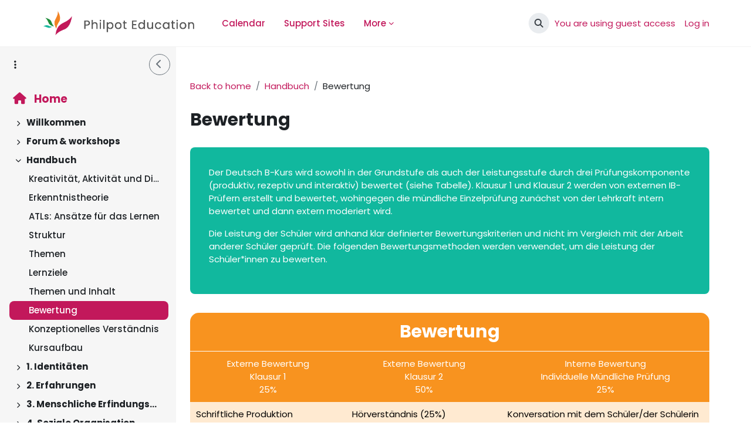

--- FILE ---
content_type: text/html; charset=utf-8
request_url: https://philpot.education/mod/page/view.php?id=1073
body_size: 16499
content:
<!DOCTYPE html>

<html  dir="ltr" lang="en" xml:lang="en">
<head>
    <title>German B: Bewertung | Philpot Education</title>
    <link rel="preconnect" href="https://fonts.googleapis.com">
    <link rel="preconnect" href="https://fonts.gstatic.com" crossorigin>
    <link href="https://fonts.googleapis.com/css2?family=Poppins:wght@300;500;700&display=swap" rel="stylesheet">
    <link rel="shortcut icon" href="//philpot.education/pluginfile.php/1/theme_norse/favicon/1763484535/philpot-logo.ico" />
    <meta http-equiv="Content-Type" content="text/html; charset=utf-8" />
<meta name="keywords" content="moodle, German B: Bewertung | Philpot Education" />
<link rel="stylesheet" type="text/css" href="https://philpot.education/theme/yui_combo.php?rollup/3.18.1/yui-moodlesimple-min.css" /><script id="firstthemesheet" type="text/css">/** Required in order to fix style inclusion problems in IE with YUI **/</script><link rel="stylesheet" type="text/css" href="https://philpot.education/theme/styles.php/norse/1763484535_1760632577/all" />
<script>
//<![CDATA[
var M = {}; M.yui = {};
M.pageloadstarttime = new Date();
M.cfg = {"wwwroot":"https:\/\/philpot.education","apibase":"https:\/\/philpot.education\/r.php\/api","homeurl":{},"sesskey":"zz1Ue2PM3o","sessiontimeout":"7200","sessiontimeoutwarning":1200,"themerev":"1763484535","slasharguments":1,"theme":"norse","iconsystemmodule":"core\/icon_system_fontawesome","jsrev":"1760715564","admin":"admin","svgicons":true,"usertimezone":"Europe\/London","language":"en","courseId":17,"courseContextId":3063,"contextid":3077,"contextInstanceId":1073,"langrev":1760716233,"templaterev":"1760715564","siteId":1,"userId":1};var yui1ConfigFn = function(me) {if(/-skin|reset|fonts|grids|base/.test(me.name)){me.type='css';me.path=me.path.replace(/\.js/,'.css');me.path=me.path.replace(/\/yui2-skin/,'/assets/skins/sam/yui2-skin')}};
var yui2ConfigFn = function(me) {var parts=me.name.replace(/^moodle-/,'').split('-'),component=parts.shift(),module=parts[0],min='-min';if(/-(skin|core)$/.test(me.name)){parts.pop();me.type='css';min=''}
if(module){var filename=parts.join('-');me.path=component+'/'+module+'/'+filename+min+'.'+me.type}else{me.path=component+'/'+component+'.'+me.type}};
YUI_config = {"debug":false,"base":"https:\/\/philpot.education\/lib\/yuilib\/3.18.1\/","comboBase":"https:\/\/philpot.education\/theme\/yui_combo.php?","combine":true,"filter":null,"insertBefore":"firstthemesheet","groups":{"yui2":{"base":"https:\/\/philpot.education\/lib\/yuilib\/2in3\/2.9.0\/build\/","comboBase":"https:\/\/philpot.education\/theme\/yui_combo.php?","combine":true,"ext":false,"root":"2in3\/2.9.0\/build\/","patterns":{"yui2-":{"group":"yui2","configFn":yui1ConfigFn}}},"moodle":{"name":"moodle","base":"https:\/\/philpot.education\/theme\/yui_combo.php?m\/1760715564\/","combine":true,"comboBase":"https:\/\/philpot.education\/theme\/yui_combo.php?","ext":false,"root":"m\/1760715564\/","patterns":{"moodle-":{"group":"moodle","configFn":yui2ConfigFn}},"filter":null,"modules":{"moodle-core-lockscroll":{"requires":["plugin","base-build"]},"moodle-core-maintenancemodetimer":{"requires":["base","node"]},"moodle-core-blocks":{"requires":["base","node","io","dom","dd","dd-scroll","moodle-core-dragdrop","moodle-core-notification"]},"moodle-core-actionmenu":{"requires":["base","event","node-event-simulate"]},"moodle-core-chooserdialogue":{"requires":["base","panel","moodle-core-notification"]},"moodle-core-event":{"requires":["event-custom"]},"moodle-core-notification":{"requires":["moodle-core-notification-dialogue","moodle-core-notification-alert","moodle-core-notification-confirm","moodle-core-notification-exception","moodle-core-notification-ajaxexception"]},"moodle-core-notification-dialogue":{"requires":["base","node","panel","escape","event-key","dd-plugin","moodle-core-widget-focusafterclose","moodle-core-lockscroll"]},"moodle-core-notification-alert":{"requires":["moodle-core-notification-dialogue"]},"moodle-core-notification-confirm":{"requires":["moodle-core-notification-dialogue"]},"moodle-core-notification-exception":{"requires":["moodle-core-notification-dialogue"]},"moodle-core-notification-ajaxexception":{"requires":["moodle-core-notification-dialogue"]},"moodle-core-handlebars":{"condition":{"trigger":"handlebars","when":"after"}},"moodle-core-dragdrop":{"requires":["base","node","io","dom","dd","event-key","event-focus","moodle-core-notification"]},"moodle-core_availability-form":{"requires":["base","node","event","event-delegate","panel","moodle-core-notification-dialogue","json"]},"moodle-course-management":{"requires":["base","node","io-base","moodle-core-notification-exception","json-parse","dd-constrain","dd-proxy","dd-drop","dd-delegate","node-event-delegate"]},"moodle-course-util":{"requires":["node"],"use":["moodle-course-util-base"],"submodules":{"moodle-course-util-base":{},"moodle-course-util-section":{"requires":["node","moodle-course-util-base"]},"moodle-course-util-cm":{"requires":["node","moodle-course-util-base"]}}},"moodle-course-dragdrop":{"requires":["base","node","io","dom","dd","dd-scroll","moodle-core-dragdrop","moodle-core-notification","moodle-course-coursebase","moodle-course-util"]},"moodle-course-categoryexpander":{"requires":["node","event-key"]},"moodle-form-shortforms":{"requires":["node","base","selector-css3","moodle-core-event"]},"moodle-form-dateselector":{"requires":["base","node","overlay","calendar"]},"moodle-question-chooser":{"requires":["moodle-core-chooserdialogue"]},"moodle-question-searchform":{"requires":["base","node"]},"moodle-availability_completion-form":{"requires":["base","node","event","moodle-core_availability-form"]},"moodle-availability_date-form":{"requires":["base","node","event","io","moodle-core_availability-form"]},"moodle-availability_grade-form":{"requires":["base","node","event","moodle-core_availability-form"]},"moodle-availability_group-form":{"requires":["base","node","event","moodle-core_availability-form"]},"moodle-availability_grouping-form":{"requires":["base","node","event","moodle-core_availability-form"]},"moodle-availability_profile-form":{"requires":["base","node","event","moodle-core_availability-form"]},"moodle-availability_role-form":{"requires":["base","node","event","moodle-core_availability-form"]},"moodle-mod_assign-history":{"requires":["node","transition"]},"moodle-mod_hsuforum-io":{"requires":["base","io-base","io-form","io-upload-iframe","json-parse"]},"moodle-mod_hsuforum-livelog":{"requires":["widget"]},"moodle-mod_hsuforum-article":{"requires":["base","node","event","router","core_rating","querystring","moodle-mod_hsuforum-io","moodle-mod_hsuforum-livelog"]},"moodle-mod_quiz-toolboxes":{"requires":["base","node","event","event-key","io","moodle-mod_quiz-quizbase","moodle-mod_quiz-util-slot","moodle-core-notification-ajaxexception"]},"moodle-mod_quiz-questionchooser":{"requires":["moodle-core-chooserdialogue","moodle-mod_quiz-util","querystring-parse"]},"moodle-mod_quiz-modform":{"requires":["base","node","event"]},"moodle-mod_quiz-quizbase":{"requires":["base","node"]},"moodle-mod_quiz-util":{"requires":["node","moodle-core-actionmenu"],"use":["moodle-mod_quiz-util-base"],"submodules":{"moodle-mod_quiz-util-base":{},"moodle-mod_quiz-util-slot":{"requires":["node","moodle-mod_quiz-util-base"]},"moodle-mod_quiz-util-page":{"requires":["node","moodle-mod_quiz-util-base"]}}},"moodle-mod_quiz-dragdrop":{"requires":["base","node","io","dom","dd","dd-scroll","moodle-core-dragdrop","moodle-core-notification","moodle-mod_quiz-quizbase","moodle-mod_quiz-util-base","moodle-mod_quiz-util-page","moodle-mod_quiz-util-slot","moodle-course-util"]},"moodle-mod_quiz-autosave":{"requires":["base","node","event","event-valuechange","node-event-delegate","io-form","datatype-date-format"]},"moodle-message_airnotifier-toolboxes":{"requires":["base","node","io"]},"moodle-editor_atto-editor":{"requires":["node","transition","io","overlay","escape","event","event-simulate","event-custom","node-event-html5","node-event-simulate","yui-throttle","moodle-core-notification-dialogue","moodle-editor_atto-rangy","handlebars","timers","querystring-stringify"]},"moodle-editor_atto-plugin":{"requires":["node","base","escape","event","event-outside","handlebars","event-custom","timers","moodle-editor_atto-menu"]},"moodle-editor_atto-menu":{"requires":["moodle-core-notification-dialogue","node","event","event-custom"]},"moodle-editor_atto-rangy":{"requires":[]},"moodle-report_eventlist-eventfilter":{"requires":["base","event","node","node-event-delegate","datatable","autocomplete","autocomplete-filters"]},"moodle-report_loglive-fetchlogs":{"requires":["base","event","node","io","node-event-delegate"]},"moodle-gradereport_history-userselector":{"requires":["escape","event-delegate","event-key","handlebars","io-base","json-parse","moodle-core-notification-dialogue"]},"moodle-qbank_editquestion-chooser":{"requires":["moodle-core-chooserdialogue"]},"moodle-tool_lp-dragdrop-reorder":{"requires":["moodle-core-dragdrop"]},"moodle-assignfeedback_editpdf-editor":{"requires":["base","event","node","io","graphics","json","event-move","event-resize","transition","querystring-stringify-simple","moodle-core-notification-dialog","moodle-core-notification-alert","moodle-core-notification-warning","moodle-core-notification-exception","moodle-core-notification-ajaxexception"]},"moodle-atto_accessibilitychecker-button":{"requires":["color-base","moodle-editor_atto-plugin"]},"moodle-atto_accessibilityhelper-button":{"requires":["moodle-editor_atto-plugin"]},"moodle-atto_align-button":{"requires":["moodle-editor_atto-plugin"]},"moodle-atto_bold-button":{"requires":["moodle-editor_atto-plugin"]},"moodle-atto_charmap-button":{"requires":["moodle-editor_atto-plugin"]},"moodle-atto_clear-button":{"requires":["moodle-editor_atto-plugin"]},"moodle-atto_collapse-button":{"requires":["moodle-editor_atto-plugin"]},"moodle-atto_emojipicker-button":{"requires":["moodle-editor_atto-plugin"]},"moodle-atto_emoticon-button":{"requires":["moodle-editor_atto-plugin"]},"moodle-atto_equation-button":{"requires":["moodle-editor_atto-plugin","moodle-core-event","io","event-valuechange","tabview","array-extras"]},"moodle-atto_fullscreen-button":{"requires":["event-resize","moodle-editor_atto-plugin"]},"moodle-atto_h5p-button":{"requires":["moodle-editor_atto-plugin"]},"moodle-atto_html-button":{"requires":["promise","moodle-editor_atto-plugin","moodle-atto_html-beautify","moodle-atto_html-codemirror","event-valuechange"]},"moodle-atto_html-beautify":{},"moodle-atto_html-codemirror":{"requires":["moodle-atto_html-codemirror-skin"]},"moodle-atto_image-button":{"requires":["moodle-editor_atto-plugin"]},"moodle-atto_indent-button":{"requires":["moodle-editor_atto-plugin"]},"moodle-atto_italic-button":{"requires":["moodle-editor_atto-plugin"]},"moodle-atto_link-button":{"requires":["moodle-editor_atto-plugin"]},"moodle-atto_managefiles-button":{"requires":["moodle-editor_atto-plugin"]},"moodle-atto_managefiles-usedfiles":{"requires":["node","escape"]},"moodle-atto_media-button":{"requires":["moodle-editor_atto-plugin","moodle-form-shortforms"]},"moodle-atto_noautolink-button":{"requires":["moodle-editor_atto-plugin"]},"moodle-atto_orderedlist-button":{"requires":["moodle-editor_atto-plugin"]},"moodle-atto_recordrtc-recording":{"requires":["moodle-atto_recordrtc-button"]},"moodle-atto_recordrtc-button":{"requires":["moodle-editor_atto-plugin","moodle-atto_recordrtc-recording"]},"moodle-atto_rtl-button":{"requires":["moodle-editor_atto-plugin"]},"moodle-atto_strike-button":{"requires":["moodle-editor_atto-plugin"]},"moodle-atto_styles-button":{"requires":["moodle-editor_atto-plugin"]},"moodle-atto_subscript-button":{"requires":["moodle-editor_atto-plugin"]},"moodle-atto_superscript-button":{"requires":["moodle-editor_atto-plugin"]},"moodle-atto_table-button":{"requires":["moodle-editor_atto-plugin","moodle-editor_atto-menu","event","event-valuechange"]},"moodle-atto_title-button":{"requires":["moodle-editor_atto-plugin"]},"moodle-atto_underline-button":{"requires":["moodle-editor_atto-plugin"]},"moodle-atto_undo-button":{"requires":["moodle-editor_atto-plugin"]},"moodle-atto_unorderedlist-button":{"requires":["moodle-editor_atto-plugin"]}}},"gallery":{"name":"gallery","base":"https:\/\/philpot.education\/lib\/yuilib\/gallery\/","combine":true,"comboBase":"https:\/\/philpot.education\/theme\/yui_combo.php?","ext":false,"root":"gallery\/1760715564\/","patterns":{"gallery-":{"group":"gallery"}}}},"modules":{"core_filepicker":{"name":"core_filepicker","fullpath":"https:\/\/philpot.education\/lib\/javascript.php\/1760715564\/repository\/filepicker.js","requires":["base","node","node-event-simulate","json","async-queue","io-base","io-upload-iframe","io-form","yui2-treeview","panel","cookie","datatable","datatable-sort","resize-plugin","dd-plugin","escape","moodle-core_filepicker","moodle-core-notification-dialogue"]},"core_comment":{"name":"core_comment","fullpath":"https:\/\/philpot.education\/lib\/javascript.php\/1760715564\/comment\/comment.js","requires":["base","io-base","node","json","yui2-animation","overlay","escape"]}},"logInclude":[],"logExclude":[],"logLevel":null};
M.yui.loader = {modules: {}};

//]]>
</script>

<link href="https://fonts.googleapis.com/css?family=Poppins:400,700&display=swap" rel="stylesheet">

<style>
/* Hide the standard hero element on the home page. */
#page-site-index #page-header {
display: none;
}

/* Site footer. */
#moodle-footer {
background-image: none !important;
background-color: black !important;
}

/* Logo and home link. */
#gge-home img {
margin-top: -.5em;
}
#mr-nav .gge-site-title {
color: #565656;
}

.bar {
background-color: #15BFA0;
border-radius: 1em;
}

#id_searchbyusername .form-group label,
#id_searchbyemail .form-group label {
    display: none !important;
}
#id_searchbyusername legend,
#id_searchbyemail legend {
    padding-left: 10px;
}
</style>

<!-- Global site tag (gtag.js) - Google Analytics -->
<script async src="https://www.googletagmanager.com/gtag/js?id=G-CV75ZVFJ10"></script>
<script>
  window.dataLayer = window.dataLayer || [];
  function gtag(){dataLayer.push(arguments);}
  gtag('js', new Date());

  gtag('config', 'G-CV75ZVFJ10');
</script>

    <meta name="viewport" content="width=device-width, initial-scale=1.0">
</head>
<body  id="page-mod-page-view" class="format-vista limitedwidth  path-mod path-mod-page chrome dir-ltr lang-en yui-skin-sam yui3-skin-sam philpot-education pagelayout-incourse course-17 context-3077 cmid-1073 cm-type-page category-1 theme uses-drawers drawer-open-index">
<div id="overlay"></div>
<div id="loader" class="detachablesquares"></div>
<div class="toast-wrapper mx-auto py-0 fixed-top" role="status" aria-live="polite"></div>
<div id="page-wrapper" class="d-print-block lms-wrapper ">

    <div>
    <a class="sr-only sr-only-focusable" href="#maincontent">Skip to main content</a>
</div><script src="https://philpot.education/lib/javascript.php/1760715564/lib/polyfills/polyfill.js"></script>
<script src="https://philpot.education/theme/yui_combo.php?rollup/3.18.1/yui-moodlesimple-min.js"></script><script src="https://philpot.education/lib/javascript.php/1760715564/lib/javascript-static.js"></script>
<script>
//<![CDATA[
document.body.className += ' jsenabled';
//]]>
</script>


<script>
(() => {
// Collapses course index menu items by default
  if (!document.body.classList.contains('path-course')) return;
  const COLLAPSED_FLAG = 'mtlCollapsedOnce';
  const collapseNewlyRendered = (root = document) => {
    root.querySelectorAll('.courseindex-item-content.collapse.show').forEach(panel => {
      if (panel.dataset[COLLAPSED_FLAG]) return;
      panel.classList.remove('show');
      panel.style.height = ''; // clear any inline height Bootstrap may set
      panel.dataset[COLLAPSED_FLAG] = '1';
      if (panel.id) {
        const href = `#${CSS.escape(panel.id)}`;
        const toggle = document.querySelector(`a.icons-collapse-expand[href="${href}"]`);
        if (toggle) {
          toggle.classList.add('collapsed');
          toggle.setAttribute('aria-expanded', 'false');
        }
      }
    });
  };
  const init = () => collapseNewlyRendered();
  if (document.readyState === 'loading') {
    document.addEventListener('DOMContentLoaded', init, { once: true });
  } else {
    init();
  }
  const observer = new MutationObserver(mutations => {
    for (const m of mutations) {
      if (m.type === 'childList' && m.addedNodes.length) {
        for (const node of m.addedNodes) {
          if (node.nodeType !== 1) continue;
          // If a newly inserted subtree contains open panels, collapse them once.
          if (node.matches?.('.courseindex-item-content.collapse.show') ||
              node.querySelector?.('.courseindex-item-content.collapse.show')) {
            collapseNewlyRendered(node);
          }
        }
      }
    }
  });
  observer.observe(document.body, {
    subtree: true,
    childList: true
  });
})();
</script>
<script>
document.addEventListener('DOMContentLoaded', () => {
// Add the 'show' class to the element
document.querySelector('#page-mod-book-view .drawer-right').classList.add('show');

// Remove 'hidden' class, set 'title' attribute, and remove 'tabindex' attribute
const drawerToggle = document.querySelector('#page-mod-book-view .drawer-right .drawerheader .drawertoggle');
if (drawerToggle) {
    drawerToggle.classList.remove('hidden');
    drawerToggle.setAttribute('title', 'Close block drawer');
    drawerToggle.removeAttribute('tabindex');
}

// Add multiple classes to the element
document.querySelector('#page-mod-book-view #page').classList.add('show-drawer-right');

// Set the 'aria-expanded' attribute
document.querySelector('#page-mod-book-view .drawer-primary').setAttribute('aria-expanded', 'true');
});
</script>

    <header class="fixed-top alert-bar d-print-none">
    <div id="alert-bar">
    </div>
</header>
    
    <nav id="main-navbar" class="navbar navbar-primary fixed-top navbar-light navbar-expand d-print-none" aria-label="Site navigation">
        <a href="https://philpot.education/" class="navbar-brand d-flex align-items-center m-0 mr-4 p-0 aabtn">
    
                <img src="//philpot.education/pluginfile.php/1/theme_norse/headerlogo/1763484535/philpot-logo.png" class="logo mr-1" alt="">
        </a>
        <div class="d-flex d-md-none">
            
    
            <button class="navbar-toggler aabtn d-block d-md-none px-1 my-1 border-0" data-toggler="drawers" data-action="toggle" data-target="theme_boost-drawers-primary">
                <span class="navbar-toggler-icon"></span>
                <span class="sr-only">Side panel</span>
            </button>
        </div>
    
            <div class="primary-navigation">
                <nav class="moremenu navigation hello">
                    <ul id="moremenu-697e449495ba4-navbar-nav" role="menubar" class="nav more-nav navbar-nav">
                                <li data-key="home" class="nav-item" role="none" data-forceintomoremenu="false">
                                            <a role="menuitem" class="nav-link  "
                                                href="https://philpot.education/"
                                                
                                                
                                                data-disableactive="true"
                                                tabindex="-1"
                                            >
                                                Home
                                            </a>
                                </li>
                                <li data-key="calendar" class="nav-item" role="none" data-forceintomoremenu="false">
                                            <a role="menuitem" class="nav-link  "
                                                href="https://philpot.education/calendar/view.php?view=month"
                                                
                                                
                                                data-disableactive="true"
                                                tabindex="-1"
                                            >
                                                Calendar
                                            </a>
                                </li>
                                <li data-key="" class="nav-item" role="none" data-forceintomoremenu="false">
                                            <a role="menuitem" class="nav-link  "
                                                href="https://philpot.education/#supportsites"
                                                
                                                
                                                data-disableactive="true"
                                                tabindex="-1"
                                            >
                                                Support Sites
                                            </a>
                                </li>
                                <li data-key="" class="nav-item" role="none" data-forceintomoremenu="false">
                                            <a role="menuitem" class="nav-link  "
                                                href="https://philpot.education/#workshops"
                                                
                                                
                                                data-disableactive="true"
                                                tabindex="-1"
                                            >
                                                Workshops
                                            </a>
                                </li>
                                <li data-key="" class="nav-item" role="none" data-forceintomoremenu="false">
                                            <a role="menuitem" class="nav-link  "
                                                href="https://store.philpot.education/services/?v=1a13105b7e4e%20%22target%3D%22_blank"
                                                
                                                
                                                data-disableactive="true"
                                                tabindex="-1"
                                            >
                                                Services
                                            </a>
                                </li>
                                <li data-key="" class="nav-item" role="none" data-forceintomoremenu="false">
                                            <a role="menuitem" class="nav-link  "
                                                href="https://philpot.education/course/view.php?id=27"
                                                
                                                
                                                data-disableactive="true"
                                                tabindex="-1"
                                            >
                                                About
                                            </a>
                                </li>
                                <li data-key="" class="nav-item" role="none" data-forceintomoremenu="false">
                                            <a role="menuitem" class="nav-link  "
                                                href="https://store.philpot.education "target="_blank"
                                                
                                                
                                                data-disableactive="true"
                                                tabindex="-1"
                                            >
                                                Store
                                            </a>
                                </li>
                        <li role="none" class="nav-item dropdown dropdownmoremenu d-none" data-region="morebutton">
                            <a class="dropdown-toggle nav-link " href="#" id="moremenu-dropdown-697e449495ba4" role="menuitem" data-toggle="dropdown" aria-haspopup="true" aria-expanded="false" tabindex="-1">
                                More
                            </a>
                            <ul class="dropdown-menu dropdown-menu-left" data-region="moredropdown" aria-labelledby="moremenu-dropdown-697e449495ba4" role="menu">
                            </ul>
                        </li>
                    </ul>
                </nav>
            </div>
    
        <ul class="navbar-nav d-none d-md-flex my-1 px-1">
            <!-- page_heading_menu -->
            
        </ul>
    
        <div id="usernavigation" class="primaryusernavigation navbar-nav ml-auto d-none d-md-flex ">
                <div id="searchinput-navbar-697e449497685697e4494865a84" class="simplesearchform">
    <a
        class="btn btn-open rounded-0 nav-link"
        data-toggle="collapse"
        data-action="opensearch"
        href="#searcharea-navbar"
        role="button"
        aria-expanded="false"
        aria-controls="searcharea-navbar"
        title="Toggle search input"
    >
        <i class="icon fa fa-magnifying-glass fa-fw " aria-hidden="true" ></i>
        <span class="sr-only">Toggle search input</span>
    </a>
</div>
                <div class="divider border-left h-75 align-self-center mx-1"></div>
    
    
    
            
    
    
            <div id="navbar-usermenu" class="d-flex align-items-stretch usermenu-container" data-region="usermenu">
                    <div class="usermenu">
                            <span class="login pl-2">
                                    You are using guest access
                                    <div class="divider border-left h-75 align-self-center mx-2"></div>
                                    <a href="https://philpot.education/login/index.php">Log in</a>
                            </span>
                    </div>
            </div>
        </div>
    </nav>
        <div id="searcharea-navbar" class="navbar-search-area collapse">
    <form class="search-form" autocomplete="off" action="https://philpot.education/local/library/index.php" method="get" accept-charset="utf-8">
            <input type="hidden" name="search_origin" value="core_search">

            <label for="searchinput-697e449497e4b697e4494865a86">
                <span class="sr-only">Search</span>
            </label>
            <div class="text-center">
                <div class="search-header">
                    <span class="header">Search</span>
                        <a class="close-icon"
                            data-action="closesearch"
                            data-toggle="collapse"
                            href="#searcharea-navbar"
                            role="button"
                        >
                            <i class="icon fa fa-xmark fa-fw " aria-hidden="true" ></i>
                            <span class="sr-only">Close</span>
                        </a>
                </div>


                <div class="search-bar d-flex justify-content-center">
                    <input type="text"
                       id="searchinput-697e449497e4b697e4494865a86"
                       class="form-control search-input withclear"
                       placeholder="Search within the learning library..."
                       aria-label="Search"
                       name="search"
                       data-region="input"
                       autocomplete="off"
                    >
                    <button type="submit" class="btn btn-submit" data-action="submit">
                        <i class="icon fa fa-magnifying-glass fa-fw " aria-hidden="true" ></i>
                        <span class="sr-only">Search</span>
                    </button>
                </div>
            </div>
    </form>
</div>
    
    <nav id="mobile-menu-navbar"  class="navbar fixed-top navbar-light navbar-expand bg-gray d-flex d-md-none d-print-none" aria-label="Site navigation">
        
    
        <div id="usernavigation" class="navbar-nav ml-auto">
    
            
    
        </div>
    </nav>
    
<div  class="drawer drawer-left drawer-primary block-drawer d-print-none not-initialized" data-region="fixed-drawer" id="theme_boost-drawers-primary" data-preference="" data-state="show-drawer-primary" data-forceopen="0" data-close-on-resize="1">
    <h2 class="sr-only">Side Drawer</h2>
    <div class="drawerheader">
        <button
            class="btn drawertoggle btn-icon btn-outline-secondary hidden"
            data-toggler="drawers"
            data-action="closedrawer"
            data-target="theme_boost-drawers-primary"
            data-toggle="tooltip"
            data-placement="right"
            title="Close drawer"
        >
            <i class="icon fa fa-chevron-right fa-fw " aria-hidden="true" ></i>
        </button>
                    Philpot Education

        <div class="drawerheadercontent hidden">
            
        </div>
    </div>
    <div class="drawercontent drag-container" data-usertour="scroller">
        <div class="courseindex coursehome">
            <div class="h5 courseindex-item">
                <a href="https://philpot.education/course/view.php?id=17">
                    <i class="icon fa fa-house fa-fw " aria-hidden="true" ></i>
                    Home
                </a>
            </div>
        </div>
                <div class="list-group">

            <a href="/user/profile.php" class="d-none list-group-item list-group-item-action profile-mobile-drawer">
                Profile
            </a>

                    <a href="/local/library/index.php" class="list-group-item list-group-item-action globalsearch-mobile-drawer">
                        Global Search
                    </a>

                <a href="/calendar/view.php?view=month" class="d-none list-group-item list-group-item-action calendar-mobile-drawer">
                    Calendar
                </a>


                    <a href="https://philpot.education/" class="list-group-item list-group-item-action  " >
                        Home
                    </a>
                    <a href="https://philpot.education/calendar/view.php?view=month" class="list-group-item list-group-item-action  " >
                        Calendar
                    </a>
                    <a href="https://philpot.education/#supportsites" class="list-group-item list-group-item-action  " >
                        Support Sites
                    </a>
                    <a href="https://philpot.education/#workshops" class="list-group-item list-group-item-action  " >
                        Workshops
                    </a>
                    <a href="https://store.philpot.education/services/?v=1a13105b7e4e%20%22target%3D%22_blank" class="list-group-item list-group-item-action  " >
                        Services
                    </a>
                    <a href="https://philpot.education/course/view.php?id=27" class="list-group-item list-group-item-action  " >
                        About
                    </a>
                    <a href="https://store.philpot.education "target="_blank" class="list-group-item list-group-item-action  " >
                        Store
                    </a>
        </div>

    </div>
</div>
    
        <div  class="drawer drawer-left show block-drawer d-print-none not-initialized" data-region="fixed-drawer" id="theme_boost-drawers-courseindex" data-preference="drawer-open-index" data-state="show-drawer-left" data-forceopen="0" data-close-on-resize="0">
    <h2 class="sr-only">Side Drawer</h2>
    <div class="drawerheader">
        <button
            class="btn drawertoggle btn-icon btn-outline-secondary hidden"
            data-toggler="drawers"
            data-action="closedrawer"
            data-target="theme_boost-drawers-courseindex"
            data-toggle="tooltip"
            data-placement="right"
            title="Close course index"
        >
            <i class="icon fa fa-chevron-right fa-fw " aria-hidden="true" ></i>
        </button>
        
        <div class="drawerheadercontent hidden">
                            <div id="courseindexdrawercontrols" class="dropdown">
                    <button class="btn btn-icon rounded-circle mx-2"
                            id="courseindexdrawercontrolsmenubutton"
                            type="button"
                            data-toggle="dropdown"
                            aria-haspopup="true"
                            aria-expanded="false"
                            title="Course index options"
                            aria-label="Course index options"
                            aria-controls="courseindexdrawercontrolsmenu">
                        <i class="icon fa fa-ellipsis-v fa-fw m-0" aria-hidden="true"></i>
                    </button>
                    <div class="dropdown-menu dropdown-menu-right" role="menu" id="courseindexdrawercontrolsmenu" aria-labelledby="courseindexdrawercontrolsmenubutton">
                        <a class="dropdown-item"
                           href="#"
                           data-action="expandallcourseindexsections"
                           role="menuitem"
                        >
                            <i class="icon fa fa-angles-down fa-fw " aria-hidden="true" ></i>
                            Expand all
                        </a>
                        <a class="dropdown-item"
                           href="#"
                           data-action="collapseallcourseindexsections"
                           role="menuitem"
                        >
                            <span class="dir-rtl-hide"><i class="icon fa fa-angles-right fa-fw " aria-hidden="true" ></i></span>
                            <span class="dir-ltr-hide"><i class="icon fa fa-angles-left fa-fw " aria-hidden="true" ></i></span>
                            Collapse all
                        </a>
                    </div>
                </div>

        </div>
    </div>
    <div class="drawercontent drag-container" data-usertour="scroller">
        <div class="courseindex coursehome">
            <div class="h5 courseindex-item">
                <a href="https://philpot.education/course/view.php?id=17">
                    <i class="icon fa fa-house fa-fw " aria-hidden="true" ></i>
                    Home
                </a>
            </div>
        </div>
                        <nav id="courseindex" class="courseindex">
    <div id="courseindex-content">
        <div data-region="loading-placeholder-content" aria-hidden="true" id="course-index-placeholder">
            <ul class="placeholders list-unstyled px-5">
                <li>
                    <div class="col-md-6 p-0 d-flex align-items-center">
                        <div class="bg-pulse-grey rounded-circle me-2"></div>
                        <div class="bg-pulse-grey w-100"></div>
                    </div>
                </li>
                <li>
                    <div class="col-md-6 p-0 d-flex align-items-center">
                        <div class="bg-pulse-grey rounded-circle me-2"></div>
                        <div class="bg-pulse-grey w-100"></div>
                    </div>
                </li>
                <li>
                    <div class="col-md-6 p-0 d-flex align-items-center">
                        <div class="bg-pulse-grey rounded-circle me-2"></div>
                        <div class="bg-pulse-grey w-100"></div>
                    </div>
                </li>
                <li>
                    <div class="col-md-6 p-0 d-flex align-items-center">
                        <div class="bg-pulse-grey rounded-circle me-2"></div>
                        <div class="bg-pulse-grey w-100"></div>
                    </div>
                </li>
            </ul>
        </div>
    </div>
</nav>

    </div>
</div>
    <div id="topofscroll">
        <div id="page" data-region="mainpage" data-usertour="scroller"class="drawers  show-drawer-left  drag-container">
            

            <div class="main-inner">
                <div class="drawer-toggles d-flex">
                        <div class="drawer-toggler drawer-left-toggle open-nav d-print-none">
                            <button
                                class="btn btn-icon btn-outline-secondary"
                                data-toggler="drawers"
                                data-action="toggle"
                                data-target="theme_boost-drawers-courseindex"
                                data-toggle="tooltip"
                                data-placement="right"
                                title="Open course index"
                            >
                                <span class="sr-only">Open course index</span>
                                <i class="icon fa fa-list fa-fw " aria-hidden="true" ></i>
                            </button>
                        </div>
                </div>
                <header id="page-header" class="header-maxwidth d-print-none">
    <div class="w-100">
        <div class="d-flex flex-wrap">
            <div id="page-navbar">
                <nav aria-label="Navigation bar">
    <ol class="breadcrumb">
                <li class="breadcrumb-item">
                    <a href="https://philpot.education/course/view.php?id=17"
                        
                        title="German B Support Site"
                        
                    >
                        Back to home
                    </a>
                </li>
        
                <li class="breadcrumb-item">
                    <a href="https://philpot.education/course/section.php?id=235"
                        
                        
                        data-section-name-for="235" 
                    >
                        Handbuch
                    </a>
                </li>
        
                <li class="breadcrumb-item">
                    <span >
                        Bewertung
                    </span>
                </li>
        </ol>
</nav>
            </div>
            <div class="ml-auto d-flex">
                
            </div>
            <div id="course-header">
                
            </div>
        </div>
        <div class="d-flex align-items-center">
                    <div class="mr-auto">
                        <div class="page-context-header d-flex flex-wrap align-items-center mb-2">
    <div class="page-header-image">
        <div class="content activityiconcontainer icon-size-6 modicon_page"><img class="icon activityicon " aria-hidden="true" src="https://philpot.education/theme/image.php/norse/page/1763484535/monologo?filtericon=1" alt="" /></div>
    </div>
    <div class="page-header-headings">
        <h1 class="h2 mb-0">Bewertung</h1>
    </div>
</div>
                    </div>
            <div class="header-actions-container ml-auto" data-region="header-actions-container">
            </div>
        </div>
    </div>
</header>
                <div id="page-content" class="pb-3 d-print-block">
                    <div id="region-main-box">
                        <section id="region-main" aria-label="Content">

                            <span class="notifications" id="user-notifications"></span>
                                <span id="maincontent"></span>
                                <div class="activity-header" data-for="page-activity-header">
                                        <span class="sr-only">Completion requirements</span>
                                        <div data-region="activity-information" data-activityname="Bewertung" class="activity-information">


</div>
                                </div>
                            <div role="main"><div class="box py-3 generalbox center clearfix"><div class="no-overflow"><div class="styles-box philpot-lightgreen">
  <p>
    
      Der Deutsch B-Kurs wird sowohl in der Grundstufe als auch der Leistungsstufe durch drei Prüfungskomponente (produktiv, rezeptiv und interaktiv) bewertet (siehe Tabelle). Klausur 1 und Klausur 2 werden von externen IB-Prüfern erstellt und bewertet, wohingegen die mündliche Einzelprüfung zunächst von der Lehrkraft intern bewertet und dann extern moderiert wird. 
    </p>
    <p>
        Die Leistung der Schüler wird anhand klar definierter Bewertungskriterien und nicht im Vergleich mit der Arbeit anderer Schüler geprüft.
Die folgenden Bewertungsmethoden werden verwendet, um die Leistung der Schüler*innen zu bewerten.

    
    </p>
 
</div>



<table style="overflow:hidden;border-radius: 15px 15px 0px 0px;">
    <tbody>
        
            
        
    
    <tr style="background-color: #f8931f;border: none;color:#ffffff;border-radius: 15px 15px 0px 0px;padding:10px ;border-bottom: 1px solid #ffffff;">
        <td colspan="3" style="padding:10px ; vertical-align: top; font-size: 30px; font-weight: bold; text-align: center;">
           Bewertung
        </td>
    </tr>
        
    <tr style="background-color: #f8931f;border: none;color:#ffffff;padding:10px ;">
        <td width="30%" style="padding:10px ; vertical-align: top; text-align: center;">
            Externe Bewertung 
            <br>
            Klausur 1
            <br>
            25%
        </td>
        <td width="30%" style="padding:10px ; vertical-align: top; text-align: center;">
           Externe Bewertung
            <br>
            Klausur 2
            <br>
            50%
        </td>
        <td width="40%" style="padding:10px ; vertical-align: top; text-align: center;">
           Interne Bewertung
            <br>
            Individuelle Mündliche Prüfung
            <br>
            25%
        </td>
    </tr>
        
    
        
    <tr style="background-color: #ffead1;border: none;color:#000000;">
        <td style="padding:10px ; vertical-align: top;">
            <p>Schriftliche Produktion</p>
            
            <p>Gesamtpunktzahl: 30 Punkte</p>
        </td>
        <td style="padding:10px ; vertical-align: top;">
            <p>Hörverständnis (25%)</p>
            
            <p>Punktzahl: 25 Punkte</p>
        </td>
        <td style="padding:10px ; vertical-align: top;">
            <p>Konversation mit dem Schüler/der Schülerin</p>
            
            <p>Gesamtpunktzahl: 30 Punkte</p>
        </td>
    </tr>
    <tr style="background-color: #ffffff;border: none;color:#000000;padding:10px ;">
        <td style="padding:10px ; vertical-align: top;">
            <p>
            3 Aufgaben stehen zur Auswahl, von denen eine gewählt werden muss - und ebenso eine der drei Textformen.
            </p>
            <p>
                Die drei Optionen beziehen sich auf die Kursthemen.
            </p>
        </td>
        <td style="padding:10px ; vertical-align: top;">
            <p>
                3 Hörtexte und deren Verständnisübungen
            </p>
            <p>
                Leseverständnis 25%
            </p>
            <p>
                3 Lesetexte &amp; Fragen</p>
            <p>
                Punktzahl: 40 Punkte
            </p>
            <p>
                Gesamtpunktzahl: 65 Punkte
            </p>
        </td>
        <td style="padding:10px ; vertical-align: top;">
            <p>
                Grundstufe:  2 visuelle Vorlagen - eine wird gewählt
            </p>
            <p>
                <a class="autolink" title="Struktur" href="https://philpot.education/mod/page/view.php?id=1076">Struktur</a> der Prüfung
            </p>
            <ul class="rightArrow">
                <li>
                      15 Minuten Vorbereitungszeit  
                </li>
                <li>
                       3-4 Minuten Vortrag 
                </li>
                <li>
                        4-5 Minuten Folgegespräch  zum Vortrag mit der Lehrkraft
                </li>
                <li>
                        5-6 Minuten Allgemeines Gespräch über ein weiteres Kursthema
                </li>
            </ul>
            <p>
                Maximum: 15 Minuten
            </p>
        </td>
    </tr>
        
        
        
        
    <tr style="background-color: #ffead1;border: none;color:#000000;">
        <td style="padding:10px ; vertical-align: top;">
           <p>Grundstufe: 250 bis 400 Wörter - 1 Stunde 15 Minuten</p>
        </td>
        <td style="padding:10px ; vertical-align: top;">
            <p>Grundstufe: 1 Stunde 45 Minuten</p>
        </td>
        <td style="padding:10px ; vertical-align: top;">
            <p>
                Leistungsstufe:  zwei literarische Auszüge von jeweils 300 Wörtern; einer wird ausgewählt
            </p>
            <p>
                <a class="autolink" title="Struktur" href="https://philpot.education/mod/page/view.php?id=1076">Struktur</a> der Prüfung
            </p>
            
            <ul class="rightArrow">
                <li>
                       20 Minuten Vorbereitungszeit 
                </li>
                <li>
                       4-5 Minuten Vortrag + Diskussion 
                </li>
                <li>
                        5-6 Minuten Gespräch über mindestens eines der Kursthemen
                </li>
            </ul>
            
        </td>
    </tr>
    <tr style="background-color: #ffffff;border: none;color:#000000;padding:10px ;">
        <td style="padding:10px ; vertical-align: top;">
            Leistungsstufe: 400 bis 600 Wörter - 1 Stunde 30 Minuten
        </td>
        <td style="padding:10px ; vertical-align: top;">
            Leistungsstufe: 1 Stunde + 1 Stunde
        </td>
        <td style="padding:10px ; vertical-align: top;">
            Maximum: 15 Minuten
        </td>
    </tr>
        
        
        
        
        
        
        
    <tr style="background-color: #ffffff;border: none;color:#000000;padding:10px ;border-top: 1px solid #f8931f">
        <td>

        </td>
        <td>

        </td>
        <td>

        </td>
    </tr>
        
    

    </tbody>
</table>


<br>
<br>


<table style="text-align: center; overflow: hidden; border-radius: 15px 15px 0px 0px;">
    <tbody>   
    
    <tr style="background-color: #f8931f;border: none;color:#ffffff;border-radius: 15px 15px 0px 0px;padding:10px ;border-bottom: 1px solid #ffffff;">
        <td colspan="4" style="padding:10px ; vertical-align: top; font-size: 30px; font-weight: bold; text-align: center;">
           Bewertung
        </td>
    </tr>
        
    <tr style="background-color: #f8931f;border: none;color:#ffffff;padding:10px ;">
        <td width="10%" style="padding:10px ; vertical-align: top; text-align: center;">
           
        </td>
        <td width="30%" style="padding:10px ; vertical-align: top; text-align: center;">
            <p>
                Klausur 1
            </p>
            <p>
                Schriftliche Produktion
            </p>
            <p>
                30 Punkte
            </p>
            <p>
                Grundstufe und Leistungsstufe
            </p>
        </td>
        <td width="30%" style="padding:10px ; vertical-align: top; text-align: center;">
            <p>
                Individuelle Mündliche Prüfung
            </p>
            <p><span style="font-family: -apple-system, BlinkMacSystemFont, &quot;Segoe UI&quot;, Roboto, &quot;Helvetica Neue&quot;, Arial, sans-serif; font-size: 1rem;">30 Punkte</span><br></p>
            <p>
                Grundstufe
            </p>
        </td>
        <td width="30%" style="padding:10px ; vertical-align: top; text-align: center;">
            <p>
                Individuelle Mündliche Prüfung

            </p>
            <p>
                30 Punkte
            </p>
            <p>
                Leistungsstufe
            </p>
        </td>
    </tr>
    
    
    
     <tr style="background-color: #ffead1;border: none;color:#000000;">
        <td style="padding:10px ; vertical-align: top;">
           Kriterium A
        </td>
        <td style="padding:10px ; vertical-align: top;">
           <p style="text-align: center;">
                Sprache

            </p>
            <p style="text-align: center;">
                0-12
            </p>
            
        </td>
         <td style="padding:10px ; vertical-align: top;">
           <p style="text-align: center;">
                Sprache
            </p>
             <p style="text-align: center;">
                0-12
            </p>
            
        </td>
         <td style="padding:10px ; vertical-align: top;">
           <p style="text-align: center;">
                Sprache
            </p>
             <p style="text-align: center;">
                0-12
            </p>
            
        </td>
    </tr>
    <tr style="background-color: #ffffff;border: none;color:#000000;padding:10px ;">
        <td style="text-align: center; padding: 10px; vertical-align: top;">
            Kriterium B
        </td>
        <td style="padding:10px ; vertical-align: top;">
            <p style="text-align: center;">
                Botschaft
            </p>
            <p style="text-align: center;">
                0-12
            </p>
        </td>
        <td style="padding:10px ; vertical-align: top;">
           
            <p style="text-align: center;">
                B1 Botschaft - visuelle Vorlage 
            </p>
            <p style="text-align: center;">
                0-6
            </p>
            <p style="text-align: center;">
                B2 Botschaft: Gespräch
            </p>
            <p style="text-align: center;">
                0-6
            </p>
        </td>
        <td style="padding:10px ; vertical-align: top;">
           <p style="text-align: center;">
                B1 Botschaft: literarischer Auszug
            </p>
            <p style="text-align: center;">
                0-6
            </p>
            <p style="text-align: center;">
                B2 Botschaft: Gespräch
            </p>
            <p style="text-align: center;">
                0-6
            </p>
            
        </td>
    </tr>
        
        
        
    <tr style="background-color: #ffead1;border: none;color:#000000;">
        <td style="text-align: center; padding: 10px; vertical-align: top;">
           Kriterium C
        </td>
        <td style="padding:10px ; vertical-align: top;">
           
            <p style="text-align: center;">
                <a class="autolink" title="Konzeptionelles Verständnis" href="https://philpot.education/mod/page/view.php?id=1075">Konzeptionelles Verständnis</a>
            </p>
            <p style="text-align: center;">
                0-6
            </p>
        </td>
         <td style="padding:10px ; vertical-align: top;">
           
            <p style="text-align: center;">
                Interaktive Kompetenzen

            </p>
             <p style="text-align: center;">
                0-6
            </p>
        </td>
         <td style="padding:10px ; vertical-align: top;">
           
            <p style="text-align: center;">
                Interaktive Kompetenzen
            </p>
             <p style="text-align: center;">
                0-6
            </p>
        </td>
    </tr>
        
        
    <tr style="background-color: #ffffff;border: none;color:#000000;padding:10px ;border-top: 1px solid #f8931f">
        <td style="text-align: center;">

        </td>
        <td style="text-align: center;">

        </td>
        <td style="text-align: center;">

        </td>
        <td style="text-align: center;">

        </td>
    </tr> 
    
    </tbody>
</table>

<p style="text-align: center;"><br></p>
<br>



<div class="styles-box philpot-purple">
  <h5>
    Unterschiede und Gemeinsamkeiten: Grundstufe und Leistungsstufe
    </h5>
    <ul>
        
        <li>
            Der Schwierigkeitsgrad der Texte in Klausur 2 (Hör-und Leseverständnis) nimmt in beiden Stufen zu.

        </li>
        <li>
            Das Studium von zwei literarischen Werken, die ursprünglich in der Zielsprache verfasst wurden, ist nur für Schüler*innen der Leistungsstufe verpflichtend.
        </li>
        <li>
            Text C des Hörverstehens aus  Klausur 2 der Grundstufe ist Text A des Hörverstehens der Leistungsstufe

        </li>
        <li>
            Die Bewertungskriterien der Prüfungskomponentes sind für die Grund-und Leistungsstufe identisch, allerdings unterscheiden sich die Leistungshorizonte.
        </li>
    
    </ul>
 
</div>

<br>

<div class="styles-box gge-white">
  <h5>
    Thematischer Wortschatz
    </h5>
    <ul>
        
        <li>
            Prüfung
        </li>
        <li>
            interne Bewertung
        </li>
        <li>
            externe Bewertung
        </li>
        <li>
            Bewertungskriterien
        </li>
        <li>
            Moderation
        </li>
        <li>
            Prüfungskomponente
        </li>
        <li>
            produktive Fähigkeiten
        </li>
        <li>
            rezeptive Fähigkeiten
        </li>
        <li>
            interaktive Fähigkeiten
        </li>
    
    </ul>
 
</div></div></div><div class="modified">Last modified: Monday, 1 November 2021, 2:06 AM</div></div>
                                <div class="mt-5 mb-1 activity-navigation d-flex">
    <div>
            <a href="https://philpot.education/mod/page/view.php?id=1072&forceview=1" id="prev-activity-link" class="btn btn-link" ><i class="icon fa fa-arrow-left fa-fw "  title="core" role="img" aria-label="core"></i> Previous Activity</a>

    </div>
    <div>
            <a href="https://philpot.education/mod/page/view.php?id=1075&forceview=1" id="next-activity-link" class="btn btn-link" >Next Activity <i class="icon fa fa-arrow-right fa-fw "  title="core" role="img" aria-label="core"></i></a>
 
    </div>
</div>
                            

                        </section>
                    </div>
                </div>
            </div>
                <footer id="page-footer" class="footer-popover bg-white">
                        <div>
                            <button class="btn btn-icon icon-no-margin btn-goto-top" data-action="go-to-top" aria-label="Go to top">
                                <i class="icon fa fa-arrow-up fa-fw " aria-hidden="true" ></i>
                            </button>
                        </div>
                    <div data-region="footer-container-popover">
                        <button class="btn btn-icon icon-no-margin btn-footer-popover" data-action="footer-popover" aria-label="Show footer">
                             <i class="footer-popover-icon fa fa-question"></i>
                        </button>
                    </div>
                    <div class="footer-content-popover container" data-region="footer-content-popover">
                        <div class="footer-section p-3 border-bottom">
                            <div class="logininfo">
                                <div class="logininfo">You are using guest access (<a href="https://philpot.education/login/index.php">Log in</a>)</div>
                            </div>
                            <div class="tool_usertours-resettourcontainer">
                            </div>
                
                            <div class="tool_dataprivacy"><a href="https://philpot.education/admin/tool/dataprivacy/summary.php">Data retention summary</a></div>
                            <script>
//<![CDATA[
var require = {
    baseUrl : 'https://philpot.education/lib/requirejs.php/1760715564/',
    // We only support AMD modules with an explicit define() statement.
    enforceDefine: true,
    skipDataMain: true,
    waitSeconds : 0,

    paths: {
        jquery: 'https://philpot.education/lib/javascript.php/1760715564/lib/jquery/jquery-3.7.1.min',
        jqueryui: 'https://philpot.education/lib/javascript.php/1760715564/lib/jquery/ui-1.13.2/jquery-ui.min',
        jqueryprivate: 'https://philpot.education/lib/javascript.php/1760715564/lib/requirejs/jquery-private'
    },

    // Custom jquery config map.
    map: {
      // '*' means all modules will get 'jqueryprivate'
      // for their 'jquery' dependency.
      '*': { jquery: 'jqueryprivate' },

      // 'jquery-private' wants the real jQuery module
      // though. If this line was not here, there would
      // be an unresolvable cyclic dependency.
      jqueryprivate: { jquery: 'jquery' }
    }
};

//]]>
</script>
<script src="https://philpot.education/lib/javascript.php/1760715564/lib/requirejs/require.min.js"></script>
<script>
//<![CDATA[
M.util.js_pending("core/first");
require(['core/first'], function() {
require(['core/prefetch'])
;
M.util.js_pending('filter_mathjaxloader/loader'); require(['filter_mathjaxloader/loader'], function(amd) {amd.configure({"mathjaxconfig":"MathJax.Hub.Config({\r\n    config: [\"Accessible.js\", \"Safe.js\"],\r\n    errorSettings: { message: [\"!\"] },\r\n    skipStartupTypeset: true,\r\n    messageStyle: \"none\"\r\n});\r\n","lang":"en"}); M.util.js_complete('filter_mathjaxloader/loader');});;
require(["media_videojs/loader"], function(loader) {
    loader.setUp('en');
});;

require([
    'jquery',
    'core_calendar/selectors',
    'core_calendar/events',
], function(
    $,
    CalendarSelectors,
    CalendarEvents
) {
    var root = $('#month-upcoming-mini-697e4494865a5697e4494865a81');

    $('body').on(CalendarEvents.filterChanged, function(e, data) {
        M.util.js_pending("month-upcoming-mini-697e4494865a5697e4494865a81-filterChanged");

        // A filter value has been changed.
        // Find all matching cells in the popover data, and hide them.
        var target = $("#month-upcoming-mini-697e4494865a5697e4494865a81").find(CalendarSelectors.eventType[data.type]);

        var transitionPromise = $.Deferred();
        if (data.hidden) {
            transitionPromise.then(function() {
                return target.slideUp('fast').promise();
            });
        } else {
            transitionPromise.then(function() {
                return target.slideDown('fast').promise();
            });
        }

        transitionPromise.then(function() {
            M.util.js_complete("month-upcoming-mini-697e4494865a5697e4494865a81-filterChanged");

            return;
        });

        transitionPromise.resolve();
    });
});
;

require(['jquery', 'core_calendar/calendar_view'], function($, CalendarView) {
    CalendarView.init($("#calendar-upcoming-block-697e4494865a5697e4494865a81"), 'upcoming');
});
;
M.util.js_pending('core_courseformat/courseeditor'); require(['core_courseformat/courseeditor'], function(amd) {amd.setViewFormat("17", {"editing":false,"supportscomponents":true,"statekey":"1765449238_1769882772","overriddenStrings":[]}); M.util.js_complete('core_courseformat/courseeditor');});;

require(['core_courseformat/local/courseindex/placeholder'], function(component) {
    component.init('course-index-placeholder');
});
;

require(['core_courseformat/local/courseindex/drawer'], function(component) {
    component.init('courseindex');
});
;
M.util.js_pending('core_courseformat/local/content/activity_header'); require(['core_courseformat/local/content/activity_header'], function(amd) {amd.init(); M.util.js_complete('core_courseformat/local/content/activity_header');});;

    require(['theme_norse/moremenu'], function(moremenu) {
        moremenu(document.querySelector('#moremenu-697e449495ba4-navbar-nav'));
    });
;

require(
[
    'jquery',
],
function(
    $
) {
    var uniqid = "697e449497417697e4494865a83";
    var container = $('#searchinput-navbar-' + uniqid);
    var opensearch = container.find('[data-action="opensearch"]');
    var input = container.find('[data-region="input"]');
    var submit = container.find('[data-action="submit"]');

    submit.on('click', function(e) {
        if (input.val() === '') {
            e.preventDefault();
        }
    });
    container.on('hidden.bs.collapse', function() {
        opensearch.removeClass('d-none');
        input.val('');
    });
    container.on('show.bs.collapse', function() {
        opensearch.addClass('d-none');
    });
    container.on('shown.bs.collapse', function() {
        input.focus();
    });
});
;

require(
[
    'jquery',
],
function(
    $
) {
    var uniqid = "697e449497685697e4494865a84";
    var container = $('#searchinput-navbar-' + uniqid);
    var opensearch = container.find('[data-action="opensearch"]');
    var input = container.find('[data-region="input"]');
    var submit = container.find('[data-action="submit"]');

    submit.on('click', function(e) {
        if (input.val() === '') {
            e.preventDefault();
        }
    });
    container.on('hidden.bs.collapse', function() {
        opensearch.removeClass('d-none');
        input.val('');
    });
    container.on('show.bs.collapse', function() {
        opensearch.addClass('d-none');
    });
    container.on('shown.bs.collapse', function() {
        input.focus();
    });
});
;

    require(['core/usermenu'], function(UserMenu) {
        UserMenu.init();
    });

    require(['theme_norse/user-menu-banner'], function(UserMenuBanner) {
        UserMenuBanner.init();
    });
;

require(
[
    'jquery',
],
function(
    $
) {
    var uniqid = "697e449497b66697e4494865a85";
    var container = $('#searchinput-navbar-' + uniqid);
    var opensearch = container.find('[data-action="opensearch"]');
    var input = container.find('[data-region="input"]');
    var submit = container.find('[data-action="submit"]');

    submit.on('click', function(e) {
        if (input.val() === '') {
            e.preventDefault();
        }
    });
    container.on('hidden.bs.collapse', function() {
        opensearch.removeClass('d-none');
        input.val('');
    });
    container.on('show.bs.collapse', function() {
        opensearch.addClass('d-none');
    });
    container.on('shown.bs.collapse', function() {
        input.focus();
    });
});
;

require(
[
    'jquery',
],
function(
    $
) {
    var uniqid = "697e449498173697e4494865a87";
    var container = $('#searchinput-navbar-' + uniqid);
    var opensearch = container.find('[data-action="opensearch"]');
    var input = container.find('[data-region="input"]');
    var submit = container.find('[data-action="submit"]');

    submit.on('click', function(e) {
        if (input.val() === '') {
            e.preventDefault();
        }
    });
    container.on('hidden.bs.collapse', function() {
        opensearch.removeClass('d-none');
        input.val('');
    });
    container.on('show.bs.collapse', function() {
        opensearch.addClass('d-none');
    });
    container.on('shown.bs.collapse', function() {
        input.focus();
    });
});
;

require(['theme_boost/drawers']);
;

require(['theme_norse/mobile-move-usermenu'], function(mobileMoveUsermenu) {
    mobileMoveUsermenu.init();
});

require(['theme_norse/utility-taskbar'], function(utilityTaskbar) {
    utilityTaskbar.init();
});

require(['theme_norse/mobile-notifications'], function(MobileNotifications) {
    MobileNotifications.init();
});
require(['theme_norse/calendar-menu-toggle'], function(CalendarToggle) {
    CalendarToggle.init();
});
require(['theme_norse/burger-aria'], function(BurgerAria) {
    BurgerAria.init();
});

;

    require(['theme_boost/courseindexdrawercontrols'], function(component) {
    component.init('courseindexdrawercontrols');
    });
;

require(['theme_boost/drawers']);
;

require(['theme_boost/footer-popover', 'theme_norse/go-to-top'], function(FooterPopover, GoToTop) {
    FooterPopover.init();
    GoToTop.init();
});
;

    M.util.js_pending('theme_boost/loader');
    require(['theme_boost/loader', 'theme_boost/drawer'], function(Loader, Drawer) {
    Drawer.init();
    M.util.js_complete('theme_boost/loader');
    });

    require(['theme_norse/coloris-library'], function(colorisLibrary) {
        colorisLibrary(window, document, Math);
    });

    require(['theme_norse/page-loader'], (PageLoader) => PageLoader.init());
;
M.util.js_pending('core/notification'); require(['core/notification'], function(amd) {amd.init(3077, []); M.util.js_complete('core/notification');});;
M.util.js_pending('core/log'); require(['core/log'], function(amd) {amd.setConfig({"level":"warn"}); M.util.js_complete('core/log');});;
M.util.js_pending('core/page_global'); require(['core/page_global'], function(amd) {amd.init(); M.util.js_complete('core/page_global');});;
M.util.js_pending('core/utility'); require(['core/utility'], function(amd) {M.util.js_complete('core/utility');});;
M.util.js_pending('core/storage_validation'); require(['core/storage_validation'], function(amd) {amd.init(null); M.util.js_complete('core/storage_validation');});
    M.util.js_complete("core/first");
});
//]]>
</script>
<script src="https://cdn.jsdelivr.net/npm/mathjax@2.7.9/MathJax.js?delayStartupUntil=configured"></script>
<script>
//<![CDATA[
M.str = {"moodle":{"lastmodified":"Last modified","name":"Name","error":"Error","info":"Information","yes":"Yes","no":"No","cancel":"Cancel","confirm":"Confirm","areyousure":"Are you sure?","closebuttontitle":"Close","unknownerror":"Unknown error","file":"File","url":"URL","collapseall":"Collapse all","expandall":"Expand all"},"repository":{"type":"Type","size":"Size","invalidjson":"Invalid JSON string","nofilesattached":"No files attached","filepicker":"File picker","logout":"Logout","nofilesavailable":"No files available","norepositoriesavailable":"Sorry, none of your current repositories can return files in the required format.","fileexistsdialogheader":"File exists","fileexistsdialog_editor":"A file with that name has already been attached to the text you are editing.","fileexistsdialog_filemanager":"A file with that name has already been attached","renameto":"Rename to \"{$a}\"","referencesexist":"There are {$a} links to this file","select":"Select"},"admin":{"confirmdeletecomments":"Are you sure you want to delete the selected comment(s)?","confirmation":"Confirmation"},"debug":{"debuginfo":"Debug info","line":"Line","stacktrace":"Stack trace"},"langconfig":{"labelsep":": "}};
//]]>
</script>
<script>
//<![CDATA[
(function() {M.util.help_popups.setup(Y);
 M.util.js_pending('random697e4494865a88'); Y.on('domready', function() { M.util.js_complete("init");  M.util.js_complete('random697e4494865a88'); });
})();
//]]>
</script>

                        </div>
                        <div class="footer-section p-3">
                            <div>Powered by <a href="https://moodle.com">Moodle</a></div>
                        </div>
                    </div>
                
                    <div class="footer-content-debugging footer-dark bg-dark text-light">
                        <div class="container-fluid footer-dark-inner">
                            
                        </div>
                    </div>
                </footer>
        </div>
    </div>
    
</div>
<div class="modal fade" id="user-banner-modal" tabindex="-1" role="dialog" aria-labelledby="select-user-banner-image" aria-hidden="true">
    <div class="modal-dialog modal-xl" role="document">
        <div class="modal-content">
            <div class="modal-header">
                <h5 class="modal-title" id="select-user-banner-image">Select banner image</h5>
                <button type="button" class="close" data-dismiss="modal" aria-label="Close">
                    <span aria-hidden="true">&times;</span>
                </button>
            </div>
            <div class="modal-body">
            </div>
            <div class="modal-footer">
                <button type="button" class="btn btn-secondary" data-dismiss="modal">Close</button>
                <button type="button" class="btn btn-primary">Save changes</button>
            </div>
        </div>
    </div>
</div>
</body></html>